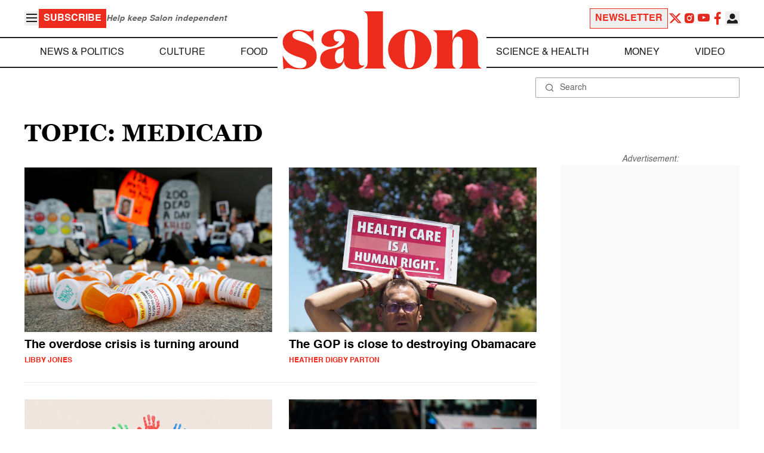

--- FILE ---
content_type: text/html; charset=UTF-8
request_url: https://www.salon.com/topic/medicaid
body_size: 19267
content:

<!doctype html>
<html lang="en-US">
<head>
    <script>
        const subscriberUser = !!document.cookie.split('; ').find(row => row.startsWith('wordpress_subscriber_user='));
        
        const userDetails = subscriberUser ? JSON.parse(window.localStorage.getItem('userDetails')) : null;
        const darkModeEnabled = userDetails ? userDetails?.userPreferences?.darkMode === true : false;
        const stickyHeaderEnabled = userDetails ? userDetails?.userPreferences?.stickyHeader === true : false;
        const isPremium = userDetails ? userDetails?.accountPlan && userDetails?.accountPlan !== 'free' : false;
    
        if (darkModeEnabled) {
            document.documentElement.classList.add('dark');
        }

        if (isPremium) {
            document.documentElement.classList.add('premium');
        }
    </script>
    <!-- Google Tag Manager -->
    <script>(function(w,d,s,l,i){w[l]=w[l]||[];w[l].push({'gtm.start':
                new Date().getTime(),event:'gtm.js'});var f=d.getElementsByTagName(s)[0],
            j=d.createElement(s),dl=l!='dataLayer'?'&l='+l:'';j.async=true;j.src=
            'https://www.googletagmanager.com/gtm.js?id='+i+dl;f.parentNode.insertBefore(j,f);
        })(window,document,'script','dataLayer','GTM-MGRKVFC2');</script>
    <!-- End Google Tag Manager -->
    <meta charset="UTF-8" />
    <meta http-equiv="X-UA-Compatible" content="IE=edge">
    <meta name="viewport" content="width=device-width, initial-scale=1" />

    <!-- Google Fonts pre-connect 
    <link rel="preconnect" href="https://fonts.googleapis.com">
    <link rel="preconnect" href="https://fonts.gstatic.com" crossorigin> -->

    <!-- Favicons -->
    <link rel="apple-touch-icon" sizes="180x180" href="https://www.salon.com/app/themes/salon/assets/img/apple-touch-icon.png">
    <link rel="icon" type="image/png" sizes="32x32" href="https://www.salon.com/app/themes/salon/assets/img/favicon-32x32.png">
    <link rel="icon" type="image/png" sizes="16x16" href="https://www.salon.com/app/themes/salon/assets/img/favicon-16x16.png">
    <link rel="icon" type="image/png" href="https://www.salon.com/app/themes/salon/favicon.ico">
    <meta name="msapplication-TileColor" content="#000000">
    <meta name="theme-color" content="#ffffff">

    <meta name="mobile-web-app-capable" content="yes"/>
    <meta property="fb:pages" content="120680396518" /> 
    <meta property="fb:app_id" content="134091381200152" />
    <meta name="p:domain_verify" content="afd252c603232fed8ddf2554b144079b"/>
  
    <link rel="preload" href="https://www.salon.com/app/themes/salon/dist/assets/icomoon.woff" as="font" type="font/woff" crossorigin="anonymous">
    <link rel="preload" href="https://www.salon.com/app/themes/salon/dist/assets/Helvetica-Bold-subset.woff2" as="font" type="font/woff2" crossorigin="anonymous">
    <link rel="preload" href="https://www.salon.com/app/themes/salon/dist/assets/Helvetica-subset.woff2" as="font" type="font/woff2" crossorigin="anonymous">
    <link rel="preload" href="https://www.salon.com/app/themes/salon/dist/assets/Helvetica-Oblique-subset.woff2" as="font" type="font/woff2" crossorigin="anonymous">
    <link rel="preload" href="https://www.salon.com/app/themes/salon/dist/assets/Georgia-Bold-subset.woff2" as="font" type="font/woff2" crossorigin="anonymous">
    <link rel="preload" href="https://www.salon.com/app/themes/salon/dist/assets/TimesNewRoman-subset.woff2" as="font" type="font/woff2" crossorigin="anonymous">

    <meta name='robots' content='index, follow, max-image-preview:large, max-snippet:-1, max-video-preview:-1' />

	<!-- This site is optimized with the Yoast SEO Premium plugin v25.3.1 (Yoast SEO v25.3.1) - https://yoast.com/wordpress/plugins/seo/ -->
	<title>Medicaid Archives - Salon.com</title>
	<link rel="canonical" href="https://www.salon.com/topic/medicaid" />
	<link rel="next" href="https://www.salon.com/topic/medicaid/page/2" />
	<meta property="og:locale" content="en_US" />
	<meta property="og:type" content="article" />
	<meta property="og:title" content="The overdose crisis is turning around" />
	<meta property="og:description" content="More people are around for the holidays because of treatment options. That success is at risk unless Congress acts" />
	<meta property="og:url" content="https://www.salon.com/topic/medicaid?utm_source=website&amp;utm_medium=social&amp;utm_campaign=ogshare&amp;utm_content=og" />
	<meta property="og:site_name" content="Salon.com" />
	<meta property="og:image" content="https://www.salon.com/app/uploads/2019/08/oxycontin-protest.jpg" />
	<meta name="twitter:card" content="summary_large_image" />
	<meta name="twitter:title" content="The overdose crisis is turning around" />
	<meta name="twitter:description" content="More people are around for the holidays because of treatment options. That success is at risk unless Congress acts" />
	<meta name="twitter:image" content="https://www.salon.com/app/uploads/2019/08/oxycontin-protest.jpg" />
	<meta property="article:section" content="All Salon" />
	<meta property="article:section" content="News &amp; Politics" />
	<meta property="article:section" content="Science &amp; Health" />
	<meta property="article:tag" content="addiction treatment" />
	<meta property="article:tag" content="cdC" />
	<meta property="article:tag" content="CHIP" />
	<meta property="article:tag" content="commentary" />
	<meta property="article:tag" content="Congress" />
	<meta property="article:tag" content="Drug Addiction" />
	<meta property="article:tag" content="Medicaid" />
	<meta property="article:tag" content="opioid addiction" />
	<meta property="article:tag" content="Opioids" />
	<meta property="article:tag" content="Overdose Deaths" />
	<meta property="article:author" content="Libby Jones" />
	<!-- / Yoast SEO Premium plugin. -->


<link rel="alternate" type="application/rss+xml" title="Salon.com &raquo; Medicaid Tag Feed" href="https://www.salon.com/topic/medicaid/feed" />
<link rel='stylesheet' id='global-salon-css' href='https://www.salon.com/app/themes/salon/dist/assets/global.css?ver=1.0.15' type='text/css' media='all' />
<link rel='stylesheet' id='tag-salon-css' href='https://www.salon.com/app/themes/salon/dist/assets/tag.css?ver=1.0.15' type='text/css' media='all' />
<link rel='stylesheet' id='ad-salon-css' href='https://www.salon.com/app/themes/salon/dist/assets/ad.css?ver=1.0.15' type='text/css' media='all' />

        <script>
            const site_htl_settings = {
                // TODO: See site/classes/functions.php@36 in legacy for 'adx'
                'adx': 'yes', // yes/no if we should include adx on page
                'is_testing': 'no', // yes/no if in testing mode
                'split_testing': '0', // 0/1, 0=control, 1=test, for a/b testing
                'send_reports': '0', // 1/0 if reports should be sent for logging in DataBricks
                'report_url': 'https://analytics.salon.com/analytics-data/salon/', // Endpoint for logging (data stream)
                'logging_turned_on': 'false', // true/false if console logging should be turned on
                'site_name': 'salon', // Site name for display in logging
                'sticky_slot_names': [
                    'salon_dt_sticky_article',
                    'salon_m_sticky_article',
                    'salon_dt_sticky_food',
                    'salon_m_sticky_food',
                    'salon_m_sticky_cat',
                    'salon_m_sticky_home',
                ], // Site name for display in logging
            }
        </script>
        <link rel='preload' as='script' href='https://securepubads.g.doubleclick.net/tag/js/gpt.js'>
        <script async src='https://htlbid.com/v3/salon.com/htlbid.js'></script>
        <!-- Start WKND tag. Deploy at the beginning of document head. -->
        <!-- Tag for Salon | Salon.com (salon.com) -->
        <script>
        if (typeof isPremium === 'undefined' || !isPremium) {
            (function(d) {
                var e = d.createElement('script');
                e.src = d.location.protocol + '//tag.wknd.ai/4847/i.js';
                e.async = true;
                d.getElementsByTagName('head')[0].appendChild(e);
            }(document));
        }
        </script>
        <!-- End WKND tag -->
        <script>
            if (!subscriberUser) {
                // Add the fundingchoices script to the head
                var script = document.createElement('script');
                script.src = 'https://fundingchoicesmessages.google.com/i/pub-2575788690798282?ers=1';
                script.async = true;
                script.nonce = 'ZGji1MGG73JgcFq9PNV6dQ';

                // Add second script to the head
                var script2 = document.createElement('script');
                script2.nonce = 'ZGji1MGG73JgcFq9PNV6dQ';
                script2.innerHTML = '(function() {function signalGooglefcPresent() {if (!window.frames["googlefcPresent"]) {if (document.body) {const iframe = document.createElement("iframe"); iframe.style = "width: 0; height: 0; border: none; z-index: -1000; left: -1000px; top: -1000px;"; iframe.style.display = "none"; iframe.name = "googlefcPresent"; document.body.appendChild(iframe);} else {setTimeout(signalGooglefcPresent, 0);}}}signalGooglefcPresent();})();';

                // Add both scripts to head
                document.head.appendChild(script);
                document.head.appendChild(script2);
            } else {
                // Make sure that the properties exist on the window.
                window.googlefc = window.googlefc || {};
                window.googlefc.ccpa = window.googlefc.ccpa || {}
                window.googlefc.callbackQueue = window.googlefc.callbackQueue || [];

                // To guarantee functionality, this must go before the FC tag on the page.
                googlefc.controlledMessagingFunction = (message) => {
                    message.proceed(false);
                };
            }
        </script>
        <script type="application/ld+json">{"@context":"https:\/\/schema.org","@graph":[{"@type":"Organization","url":"https:\/\/www.salon.com\/","sameAs":["https:\/\/www.facebook.com\/salon","https:\/\/www.instagram.com\/salonofficial","https:\/\/x.com\/salon","https:\/\/www.instagram.com\/salondotcom\/"],"logo":{"@type":"ImageObject","url":"https:\/\/www.salon.com\/app\/themes\/salon\/assets\/img\/salon-logo.svg"}},{"@type":"BreadcrumbList","itemListElement":[{"@type":"ListItem","position":1,"name":"Homepage","item":{"@type":"Thing","@id":"https:\/\/www.salon.com"}}]},{"@type":"CollectionPage","inLanguage":"en-US","copyrightYear":"2026","mainEntityOfPage":"https:\/\/www.salon.com\/topic\/medicaid\/","url":"https:\/\/www.salon.com\/topic\/medicaid\/","name":"Medicaid","publisher":{"@type":"Thing","@id":"https:\/\/www.salon.com\/"},"copyrightHolder":{"@type":"Thing","@id":"https:\/\/www.salon.com\/"},"mainEntity":{"@type":"ItemList","numberOfItems":24,"itemListElement":[{"@type":"ListItem","name":"The overdose crisis is turning around","image":"https:\/\/www.salon.com\/app\/uploads\/2019\/08\/oxycontin-protest.jpg","url":"https:\/\/www.salon.com\/2025\/12\/25\/the-overdose-crisis-is-turning-around\/","position":1},{"@type":"ListItem","name":"The GOP is on the cusp of destroying Obamacare","image":"https:\/\/www.salon.com\/app\/uploads\/2023\/04\/health_care_human_right_protest_sign_802211184.jpg","url":"https:\/\/www.salon.com\/2025\/11\/18\/the-gop-is-on-the-cusp-of-destroying-obamacare\/","position":2},{"@type":"ListItem","name":"GOP health care cuts will hurt kids like mine","image":"https:\/\/www.salon.com\/app\/uploads\/2025\/10\/nurse-child-patient-hands.jpg","url":"https:\/\/www.salon.com\/2025\/10\/09\/gop-health-care-cuts-will-hurt-kids-like-mine\/","position":3},{"@type":"ListItem","name":"Georgia Medicaid work requirement program spent more on administrative costs than health care","image":"https:\/\/www.salon.com\/app\/uploads\/2024\/09\/brian_kemp_2168198587.jpg","url":"https:\/\/www.salon.com\/2025\/09\/29\/georgia-medicaid-work-requirement-program-spent-more-on-administrative-costs-than-health-care_partner\/","position":4},{"@type":"ListItem","name":"GOP lawmaker accused of backing \"fascist machine\" at raucous town hall","image":"https:\/\/www.salon.com\/app\/uploads\/2025\/08\/resist-fascism-2199610738.jpg","url":"https:\/\/www.salon.com\/2025\/08\/05\/gop-lawmaker-accused-of-backing-fascist-machine-at-raucous-town-hall\/","position":5},{"@type":"ListItem","name":"Guess what's back? Privatizing Social Security","image":"https:\/\/www.salon.com\/app\/uploads\/2025\/08\/Social-Security-Protest-2212295084.jpg","url":"https:\/\/www.salon.com\/2025\/08\/05\/guess-whats-back-privatizing-social-security\/","position":6},{"@type":"ListItem","name":"Trump and the GOP don't care for health caregivers","image":"https:\/\/www.salon.com\/app\/uploads\/2025\/07\/Caregivers-Medicaid-Protest-2222312325.jpg","url":"https:\/\/www.salon.com\/2025\/07\/29\/trump-and-the-gop-dont-care-for-health-caregivers\/","position":7},{"@type":"ListItem","name":"Judge rules Trump admin must fund Planned Parenthood","image":"https:\/\/www.salon.com\/app\/uploads\/2024\/02\/planned_parenthood_1241517147.jpg","url":"https:\/\/www.salon.com\/2025\/07\/28\/judge-rules-trump-admin-must-fund-planned-parenthood\/","position":8},{"@type":"ListItem","name":"Aid groups prepare for a \"big beautiful\" spike in poverty","image":"https:\/\/www.salon.com\/app\/uploads\/2025\/07\/ebt-1817003675.jpg","url":"https:\/\/www.salon.com\/2025\/07\/18\/aid-groups-prepare-for-a-big-beautiful-spike-in-poverty\/","position":9},{"@type":"ListItem","name":"Trump hands over Medicaid data to ICE","image":"https:\/\/www.salon.com\/app\/uploads\/2020\/07\/police-ice-agent-0707201.jpg","url":"https:\/\/www.salon.com\/2025\/07\/17\/trump-hands-over-medicaid-data-to-ice\/","position":10},{"@type":"ListItem","name":"Grossout metal act GWAR supports NPR, PBS amid Trump threats","image":"https:\/\/www.salon.com\/app\/uploads\/2025\/07\/gwar-npr-pbs-2173958502.jpg","url":"https:\/\/www.salon.com\/2025\/07\/16\/grossout-metal-act-gwar-supports-npr-pbs-amid-trump-threats\/","position":11},{"@type":"ListItem","name":"Rural hospitals will be hit hard by Trump\u2019s signature spending\u00a0package","image":"https:\/\/www.salon.com\/app\/uploads\/2025\/07\/GettyImages-1559318587.jpg","url":"https:\/\/www.salon.com\/2025\/07\/08\/rural-hospitals-will-be-hit-hard-by-trumps-signature-spending-package\/","position":12},{"@type":"ListItem","name":"\"Massive scheme to steal from working folks\": Senate passes Trump bill that will gut SNAP, Medicaid","image":"https:\/\/www.salon.com\/app\/uploads\/2025\/05\/medicaid-rally-2214137193.jpg","url":"https:\/\/www.salon.com\/2025\/07\/01\/massive-scheme-to-steal-from-working-folks-senate-passes-trump-bill-that-will-gut-snap-medicaid\/","position":13},{"@type":"ListItem","name":"Public health expert: Trump's \"big, beautiful bill\" will cause misery and death","image":"https:\/\/www.salon.com\/app\/uploads\/2025\/06\/Big-Beautiful-Bill-Trump-2221498951.jpg","url":"https:\/\/www.salon.com\/2025\/07\/01\/public-health-expert-trumps-big-beautiful-bill-will-cause-misery-and-death\/","position":14},{"@type":"ListItem","name":"Not Trump's baby: The \"big, beautiful\" bill's father is really Grover Norquist","image":"https:\/\/www.salon.com\/app\/uploads\/2025\/06\/Grover-Norquist-1483099375.jpg","url":"https:\/\/www.salon.com\/2025\/06\/30\/not-trumps-baby-the-big-beautiful-bills-father-is-really-grover-norquist\/","position":15},{"@type":"ListItem","name":"Republicans are pushing a Medicaid work requirement. Here's what happened when Georgia tried it","image":"https:\/\/www.salon.com\/app\/uploads\/2024\/09\/brian_kemp_2168198587.jpg","url":"https:\/\/www.salon.com\/2025\/06\/30\/republicans-are-pushing-a-medicaid-work-requirement-heres-what-happened-when-georgia-tried-it\/","position":16},{"@type":"ListItem","name":"Trump's \"One Big Beautiful Bill\" runs into a Senate sausage grinder \u2014\u00a0and it's messy","image":"https:\/\/www.salon.com\/app\/uploads\/2025\/02\/donald_trump_2201196979.jpg","url":"https:\/\/www.salon.com\/2025\/06\/27\/trumps-one-big-beautiful-bill-runs-into-a-senate-sausage-grinder-and-its-messy\/","position":17},{"@type":"ListItem","name":"\"She should be fired ASAP\": GOP rages as Senate parliamentarian nixes Medicaid cuts","image":"https:\/\/www.salon.com\/app\/uploads\/2025\/06\/medicaid-cuts-2220650901.jpg","url":"https:\/\/www.salon.com\/2025\/06\/26\/she-should-be-fired-asap-gop-rages-as-senate-parliamentarian-nixes-medicaid-cuts\/","position":18},{"@type":"ListItem","name":"Trump has made it even more dangerous to be pregnant","image":"https:\/\/www.salon.com\/app\/uploads\/2022\/05\/pregnant-woman-in-hospital-0512221.jpg","url":"https:\/\/www.salon.com\/2025\/06\/22\/has-made-it-even-more-to-be-pregnant\/","position":19},{"@type":"ListItem","name":"Hungrier kids, missed check-ups: Trump's cuts to childcare make it a lot harder to be a parent","image":"https:\/\/www.salon.com\/app\/uploads\/2025\/06\/daycare-1342075197.jpg","url":"https:\/\/www.salon.com\/2025\/06\/03\/hungrier-kids-missed-ups-cuts-to-childcare-make-it-a-lot-harder-to-be-a-parent\/","position":20},{"@type":"ListItem","name":"\"Well, we\u2019re all going to die\": Joni Ernst dismisses concern over GOP Medicaid cuts","image":"https:\/\/www.salon.com\/app\/uploads\/2025\/03\/joni_ernst_2193893208.jpg","url":"https:\/\/www.salon.com\/2025\/05\/30\/well-were-all-going-to-die-joni-ernst-dismisses-concern-over-medicaid-cuts\/","position":21},{"@type":"ListItem","name":"The hidden elitism of RFK's MAHA movement is making America more unhealthy","image":"https:\/\/www.salon.com\/app\/uploads\/2024\/09\/cheryl-hines-rfk-jr-2107864806jpg.jpg","url":"https:\/\/www.salon.com\/2025\/05\/27\/the-hidden-elitism-of-rfks-maha-movement-is-making-america-more-unhealthy\/","position":22},{"@type":"ListItem","name":"Republicans are forcing Trump to touch the third rail","image":"https:\/\/www.salon.com\/app\/uploads\/2023\/06\/donald-trump-1258668795.jpg","url":"https:\/\/www.salon.com\/2025\/05\/23\/are-forcing-to-touch-the-third-rail\/","position":23},{"@type":"ListItem","name":"On Biden\u2019s prostate cancer and dealing with disease \u201cdown there\u201d","image":"https:\/\/www.salon.com\/app\/uploads\/2024\/11\/joe_biden_2182727673.jpg","url":"https:\/\/www.salon.com\/2025\/05\/21\/on-bidens-prostate-cancer-and-dealing-with-disease-down-there\/","position":24}]}}]}</script>

    <!--<script src="https://www.google.com/recaptcha/api.js?render=6LckLQkrAAAAABD30EsnOQxmtgweb-aPZojeUU3v" async defer></script>-->
    <script>
        let siteUrl = 'https://www.salon.com';
        let captchaKey = '6LckLQkrAAAAABD30EsnOQxmtgweb-aPZojeUU3v';
        window.fbAsyncInit = function() {
            FB.init({
                appId      : '134091381200152',
                cookie     : true,
                xfbml      : true,
                version    : 'v21.0'
            });
            FB.AppEvents.logPageView();
        };

        (function(d, s, id){
            var js, fjs = d.getElementsByTagName(s)[0];
            if (d.getElementById(id)) {return;}
            js = d.createElement(s); js.id = id;
            js.src = "https://connect.facebook.net/en_US/sdk.js";
            fjs.parentNode.insertBefore(js, fjs);
        }(document, 'script', 'facebook-jssdk'));
    </script>

      
<!-- Chartbeat -->
<script type="text/javascript">
(function() {
    
    let userType = 'anon';

    if (subscriberUser) {
        
        if (isPremium) {
            userType = 'paid';
        }
        else {
            userType = 'lgdin';
        }
    }

    let path = window.location.pathname;
    var _sf_async_config = window._sf_async_config = (window._sf_async_config || {});
    _sf_async_config.uid = 1614;
    _sf_async_config.domain = 'salon.com'; //CHANGE THIS TO THE ROOT DOMAIN
    _sf_async_config.flickerControl = false;
    _sf_async_config.path = path;
    _sf_async_config.sections = ""; // CHANGE THIS TO YOUR SECTION NAME(s)
    _sf_async_config.authors = ""; // CHANGE THIS TO YOUR AUTHOR NAME(s)

    var _cbq = window._cbq = (window._cbq || []);
    _cbq.push(["_acct", userType]);

    function loadChartbeat() {
        var e = document.createElement('script');
        var n = document.getElementsByTagName('script')[0];
        e.type = 'text/javascript';
        e.async = true;
        e.src = '//static.chartbeat.com/js/chartbeat.js';;
        n.parentNode.insertBefore(e, n);
    }
    loadChartbeat();
})();
</script>
<script async src="//static.chartbeat.com/js/chartbeat_mab.js"></script>
    
<script type="text/javascript">
(function() {
    'use strict';

    // 5x5 Cookie Syncing Implementation
    var script = document.createElement('script');
    script.src = 'https://a.usbrowserspeed.com/cs?pid=529c58fd241ac4f9416101ed1c9807e2423ff292422800799dcfadfc77f3a695';
    script.async = true;
    script.type = 'text/javascript';

    // Add error handling
    script.onerror = function() {
        if (window.console && console.warn) {
            console.warn('5x5 cookie sync script failed to load');
        }
    };

    // Append to body when DOM is ready
    if (document.readyState === 'loading') {
        document.addEventListener('DOMContentLoaded', function() {
            document.body.appendChild(script);
        });
    } else {
        document.body.appendChild(script);
    }
})();
</script>

<script type="text/javascript">
    (function() {
        'use strict';

        // SHA-256 Hashing with normalization
        async function hashEmail(email = '') {
            if (!email) return '';

            email = String(email).trim().toLowerCase();

            if (email.endsWith('@gmail.com')) {
                let [username, domain] = email.split('@');
                username = username.replace(/\./g, '');
                const plusIndex = username.indexOf('+');
                if (plusIndex !== -1) {
                    username = username.slice(0, plusIndex);
                }
                email = `${username}@${domain}`;
            }

            const data = new TextEncoder().encode(email);
            const hashBuffer = await crypto.subtle.digest('SHA-256', data);
            return Array.from(new Uint8Array(hashBuffer))
                .map(b => b.toString(16).padStart(2, '0'))
                .join('');
        }

        // Send hash to Aditude wrapper
        function sendToAditude(hash) {
            if (!hash) return;

            window.tude = window.tude || { cmd: [] };
            window.tude.cmd.push(function() {
                try {
                    window.tude.setIdProfile({ e: hash });
                } catch (e) {
                }
            });
        }

        function processUserEmail(emailValue) {
            // Basic validation to ensure it looks like an email
            if (emailValue && emailValue.includes('@') && emailValue.includes('.')) {
                hashEmail(emailValue).then(hash => sendToAditude(hash));
            }
        }

        // --- Input Capture (Forms) ---
        document.addEventListener('DOMContentLoaded', function() {

            /**
             * Helper function to attach event listeners to forms.
             * @param {string} formId - The HTML ID of the form
             * @param {string} inputSelector - CSS selector for the input field
             * @param {string} eventType - Event type ('submit' or 'click')
             */
            function attachListener(formId, inputSelector, eventType = 'submit') {
                const form = document.getElementById(formId);
                if (!form) return; // Exit if form is not on the current page

                // For 'click', attach to the button inside the form. For 'submit', attach to the form itself.
                const trigger = eventType === 'click' ? form.querySelector('button') : form;

                if (trigger) {
                    trigger.addEventListener(eventType, function() {
                        const input = form.querySelector(inputSelector);
                        if (input) processUserEmail(input.value);
                    });
                }
            }

            // Newsletters
            attachListener('subscribe_newsletter', 'input[name="email"]');

            // Newsletter CTA
            attachListener('newsletter-cta-form', '#email');

            // Login
            attachListener('loginForm', 'input[name="username"]', 'click');

            // Signup
            attachListener('signupForm', 'input[name="email"]', 'click');
        });

        // --- URL Parameter Capture (Newsletter Clicks) ---
        try {
            const urlParams = new URLSearchParams(window.location.search);
            const emailFromUrl = urlParams.get('email') || urlParams.get('e') || urlParams.get('utm_email');

            if (emailFromUrl) {
                processUserEmail(emailFromUrl);
            }
        } catch (e) {
        }

        // --- 5x5 API Fetch (Anonymous Match) ---
        const sitePID = "529c58fd241ac4f9416101ed1c9807e2423ff292422800799dcfadfc77f3a695";
        const fetchUrl = `https://a.usbrowserspeed.com/cs?pid=${encodeURIComponent(sitePID)}`;

        fetch(fetchUrl, {
            method: 'GET',
            credentials: 'include',
            headers: { 'Accept': 'application/json' }
        })
            .then(response => {
                const contentType = response.headers.get('Content-Type') || '';
                return contentType.includes('application/json') ? response.json() : null;
            })
            .then(data => {
                // Check if API returned a hash
                if (data && data.sha256_lower_case) {
                    sendToAditude(data.sha256_lower_case);
                }
            })
            .catch(() => {
            });


    })();
</script>

    <script src="https://accounts.google.com/gsi/client" async defer></script>
     <!-- Google Analytics -->
    <script>
        (function(i,s,o,g,r,a,m){i['GoogleAnalyticsObject']=r;i[r]=i[r]||function(){
        (i[r].q=i[r].q||[]).push(arguments)},i[r].l=1*new Date();a=s.createElement(o),
        m=s.getElementsByTagName(o)[0];a.async=1;a.src=g;m.parentNode.insertBefore(a,m)
        })(window,document,'script','https://www.google-analytics.com/analytics.js','ga');
    </script>
    <script>
        ga('create', 'UA-1232497-1', 'auto');
    </script>
    <!-- End Google Analytics -->
</head>
<body class="archive tag tag-medicaid tag-42393">
    <script>
        if (stickyHeaderEnabled) {
            document.body.setAttribute('data-fixed', 'true');
        } else {
            document.body.removeAttribute('data-fixed');
        }
    </script>
    <!-- Google Tag Manager (noscript) -->
    <noscript><iframe src="https://www.googletagmanager.com/ns.html?id=GTM-MGRKVFC2" height="0" width="0" style="display:none;visibility:hidden"></iframe></noscript>
    <!-- End Google Tag Manager (noscript) -->
    
    <div class="loader-modal">
    <div></div>
</div>

    <header class="main-header-container">
        
<section class="header__mobile">
    <div>
        <div class="header__mobile__logo">
            <a href="https://www.salon.com" aria-label="To Salon Homepage">
                <img class="-mt-2.5" src="https://www.salon.com/app/themes/salon/assets/img/mobile-logo.svg" width="136" height="40" alt="Salon logo" />
            </a>
        </div>
        <div class="header__mobile__actions">
            <a href="https://www.salon.com/premium?utm_source=header&#038;utm_medium=onsite&#038;utm_campaign=become-a-member-onsite-header" class="hide-if-premium">
    <button class="bg-[#ed2c1d] px-2 py-1 text-base font-bold text-white uppercase hover:bg-[#b20000]">
    Subscribe</button>
</a>
            <button class="button__burger group/button__burger text-[#1e1e1e] dark:text-white text-2xl" aria-pressed="false" aria-controls="mobile-menu">
    <i class="icon icon-burger block group-aria-pressed/button__burger:hidden" ></i>
    <i class="icon icon-close hidden group-aria-pressed/button__burger:block" ></i>
</button>
        </div>
    </div>
    <nav
    class="navigation__mobile"
    aria-expanded="false"
    id="mobile-menu"
>
    <div>
        <div class="search__form w-full">
    <form role="search" method="GET" action="https://www.salon.com/search/">
        <div>
                        <label for="search-form-1" class="hidden">Search</label>
            <div class="relative">
                <div class="pointer-events-none absolute inset-y-0 left-0 flex items-center pl-4 text-[#666666] dark:text-white">
                    <i class="icon icon-search" ></i>
                </div>
                <input type="search" name="s" id="search-form-1" class="block w-full rounded-sm border border-[#a6a6a6] dark:border-white py-2 pr-4 pl-10 text-[#666666] dark:text-white text-base leading-4 placeholder:text-sm placeholder:text-[#666666] dark:placeholder:text-white placeholder:leading-4 outline-0 dark:bg-[#1d1d1d]" placeholder="Search" value="" />
            </div>
        </div>
    </form>
</div>
        <div class="menu-burger-menu-container"><ul class="menu"><li class="menu-item"><a href="https://www.salon.com/category/news-and-politics">News &amp; Politics</a></li>
<li class="menu-item"><a href="https://www.salon.com/category/culture">Culture</a></li>
<li class="menu-item"><a href="https://www.salon.com/category/food">Food</a></li>
<li class="menu-item"><a href="https://www.salon.com/category/science-and-health">Science &amp; Health</a></li>
<li class="menu-item"><a href="https://www.salon.com/category/money">Money</a></li>
<li class="menu-item"><a href="https://www.salon.com/category/life-stories">Life Stories</a></li>
<li class="menu-item"><a href="https://www.salon.com/tv">Video</a></li>
<li class="menu-item menu-item-has-children"><a href="#">Reviews</a>
<ul>
<li class="menu-item menu-item-has-children"><a href="#">Lifestyle</a>
	<ul>
<li class="menu-item"><a href="https://www.salon.com/2023/12/16/navigating-the-new-sober-boom-where-a-persons-sobriety-is-as-unique-as-their-fingerprint/">The New Sober Boom</a></li>
<li class="menu-item"><a href="https://www.salon.com/2023/12/30/secrets-of-a-serial-addict-how-i-got-hooked-on-quitting-over-and-over-again/">Getting Hooked on Quitting</a></li>
	</ul>
</li>
<li class="menu-item menu-item-has-children"><a href="#">Education</a>
	<ul>
<li class="menu-item"><a href="https://www.salon.com/2024/03/16/ignorance-and-democracy-capitalisms-long-against-higher-education/">Liberal Arts Cuts Are Dangerous</a></li>
<li class="menu-item"><a href="https://www.salon.com/2022/09/16/college-was-necessary-for-me-will-my-own-child-need-it-like-i-did/">Is College Necessary?</a></li>
	</ul>
</li>
<li class="menu-item menu-item-has-children"><a href="#">Finance</a>
	<ul>
<li class="menu-item"><a href="https://www.salon.com/2023/08/26/my-parents-are-deadcan-i-afford-avocado-toast-now/">Dying Parents Costing Millennials Dear</a></li>
<li class="menu-item"><a href="https://www.salon.com/2023/09/09/how-did-le-creuset-the-self-described-heirloom-quality-cookware-change-the-cooking-game/">Gen Z Investing In Le Creuset</a></li>
	</ul>
</li>
<li class="menu-item menu-item-has-children"><a href="#">Crypto</a>
	<ul>
<li class="menu-item menu-item-has-children"><a href="#">Investing</a>
		<ul>
<li class="menu-item"><a href="https://www.salon.com/2023/03/23/on-thursdays-we-wear-orange-sec-sues-lindsay-lohan-and-others-over-crypto-money-laundering-scam/">SEC vs Celebrity Crypto Promoters</a></li>
<li class="menu-item"><a href="https://www.salon.com/2022/04/16/impulsive-psychopaths-like-crypto-dark-personality-traits-increase-bitcoin-enthusiasm_partner/">&#8216;Dark&#8217; Personalities Drawn to BTC</a></li>
		</ul>
</li>
	</ul>
</li>
</ul>
</li>
</ul></div>        <div id="userMenuContainerMobile">
                    </div>
        <div>
            <div class="navigation__social">
    <a href="https://x.com/Salon" target="_blank">
        <i class="icon icon-twitter" ></i>
    </a>
    <a href="https://www.instagram.com/salonofficial" target="_blank">
        <i class="icon icon-instagram" ></i>
    </a>
    <a href="https://www.youtube.com/user/SalonDotCom" target="_blank">
        <i class="icon icon-youtube" ></i>
    </a>
    <a href="https://www.facebook.com/salon" target="_blank">
        <i class="icon icon-facebook" ></i>
    </a>
    <a href="https://www.tiktok.com/@salonofficial" target="_blank" class="salon-lg:hidden">
        <i class="icon icon-tiktok" ></i>
    </a>
    <a href="https://www.reddit.com/domain/salon.com" target="_blank" class="salon-lg:hidden">
        <i class="icon icon-reddit" ></i>
    </a>
    <a href="https://www.linkedin.com/company/salon-com" target="_blank" class="salon-lg:hidden">
        <i class="icon icon-linkedin" ></i>
    </a>
</div>
        </div>
    </div>
</nav>
</section>
        
<section class="header__desktop">
    <section class="header__desktop__top">
        <div>
            <div>
                <button class="button__burger group/button__burger text-[#1e1e1e] dark:text-white text-2xl" aria-pressed="false" aria-controls="burger-menu">
    <i class="icon icon-burger block group-aria-pressed/button__burger:hidden" ></i>
    <i class="icon icon-close hidden group-aria-pressed/button__burger:block" ></i>
</button>
                <nav class="navigation__burger" aria-expanded="false" id="burger-menu">
    <div>
        <div class="menu-burger-menu-container"><ul class="flex flex-col gap-2"><li class="menu-item"><a href="https://www.salon.com/category/news-and-politics">News &amp; Politics</a></li>
<li class="menu-item"><a href="https://www.salon.com/category/culture">Culture</a></li>
<li class="menu-item"><a href="https://www.salon.com/category/food">Food</a></li>
<li class="menu-item"><a href="https://www.salon.com/category/science-and-health">Science &amp; Health</a></li>
<li class="menu-item"><a href="https://www.salon.com/category/money">Money</a></li>
<li class="menu-item"><a href="https://www.salon.com/category/life-stories">Life Stories</a></li>
<li class="menu-item"><a href="https://www.salon.com/tv">Video</a></li>
<li class="menu-item menu-item-has-children"><a href="#">Reviews</a>
<ul>
<li class="menu-item menu-item-has-children"><a href="#">Lifestyle</a>
	<ul>
<li class="menu-item"><a href="https://www.salon.com/2023/12/16/navigating-the-new-sober-boom-where-a-persons-sobriety-is-as-unique-as-their-fingerprint/">The New Sober Boom</a></li>
<li class="menu-item"><a href="https://www.salon.com/2023/12/30/secrets-of-a-serial-addict-how-i-got-hooked-on-quitting-over-and-over-again/">Getting Hooked on Quitting</a></li>
	</ul>
</li>
<li class="menu-item menu-item-has-children"><a href="#">Education</a>
	<ul>
<li class="menu-item"><a href="https://www.salon.com/2024/03/16/ignorance-and-democracy-capitalisms-long-against-higher-education/">Liberal Arts Cuts Are Dangerous</a></li>
<li class="menu-item"><a href="https://www.salon.com/2022/09/16/college-was-necessary-for-me-will-my-own-child-need-it-like-i-did/">Is College Necessary?</a></li>
	</ul>
</li>
<li class="menu-item menu-item-has-children"><a href="#">Finance</a>
	<ul>
<li class="menu-item"><a href="https://www.salon.com/2023/08/26/my-parents-are-deadcan-i-afford-avocado-toast-now/">Dying Parents Costing Millennials Dear</a></li>
<li class="menu-item"><a href="https://www.salon.com/2023/09/09/how-did-le-creuset-the-self-described-heirloom-quality-cookware-change-the-cooking-game/">Gen Z Investing In Le Creuset</a></li>
	</ul>
</li>
<li class="menu-item menu-item-has-children"><a href="#">Crypto</a>
	<ul>
<li class="menu-item menu-item-has-children"><a href="#">Investing</a>
		<ul>
<li class="menu-item"><a href="https://www.salon.com/2023/03/23/on-thursdays-we-wear-orange-sec-sues-lindsay-lohan-and-others-over-crypto-money-laundering-scam/">SEC vs Celebrity Crypto Promoters</a></li>
<li class="menu-item"><a href="https://www.salon.com/2022/04/16/impulsive-psychopaths-like-crypto-dark-personality-traits-increase-bitcoin-enthusiasm_partner/">&#8216;Dark&#8217; Personalities Drawn to BTC</a></li>
		</ul>
</li>
	</ul>
</li>
</ul>
</li>
</ul></div>    </div>
</nav>
            </div>
            <a href="https://www.salon.com/premium?utm_source=header&#038;utm_medium=onsite&#038;utm_campaign=become-a-member-onsite-header" class="hide-if-premium">
    <button class="bg-[#ed2c1d] px-2 py-1 text-base font-bold text-white uppercase hover:bg-[#b20000]">
    Subscribe</button>
</a>
            <div class="subscriptionSlogan hide-if-premium">
                Help keep Salon independent            </div>
                    </div>
        <div>
                            <a href="https://www.salon.com/newsletter?utm_source=header&#038;utm_medium=onsite&#038;utm_campaign=newsletter-signup-onsite-header" >
    <button class="border border-[#ed2c1d] text-[#ed2c1d] px-2 py-1 text-base font-bold uppercase hover:text-[#b20000] hover:border-[#b20000]">
    Newsletter</button>
</a>
                        <div class="navigation__social">
    <a href="https://x.com/Salon" target="_blank">
        <i class="icon icon-twitter" ></i>
    </a>
    <a href="https://www.instagram.com/salonofficial" target="_blank">
        <i class="icon icon-instagram" ></i>
    </a>
    <a href="https://www.youtube.com/user/SalonDotCom" target="_blank">
        <i class="icon icon-youtube" ></i>
    </a>
    <a href="https://www.facebook.com/salon" target="_blank">
        <i class="icon icon-facebook" ></i>
    </a>
    <a href="https://www.tiktok.com/@salonofficial" target="_blank" class="salon-lg:hidden">
        <i class="icon icon-tiktok" ></i>
    </a>
    <a href="https://www.reddit.com/domain/salon.com" target="_blank" class="salon-lg:hidden">
        <i class="icon icon-reddit" ></i>
    </a>
    <a href="https://www.linkedin.com/company/salon-com" target="_blank" class="salon-lg:hidden">
        <i class="icon icon-linkedin" ></i>
    </a>
</div>
            <div class="dropdown__user group/dropdown__user relative text-left">
    <div class="flex justify-center">
        <button type="button" class="text-[#1e1e1e] dark:text-white group-hover/dropdown__user:text-[#ed2c1d]" id="dropdown-user-2" aria-haspopup="true">
            <i class="icon icon-user text-2xl" ></i>
        </button>
    </div>
    <div class="absolute right-0 z-10 pt-2 w-56 origin-top-right rounded-md bg-white dark:bg-[#1d1d1d] shadow-lg invisible transition-opacity ease-out delay-100 opacity-0 group-hover/dropdown__user:opacity-100 group-hover/dropdown__user:visible" role="menu" aria-orientation="vertical" aria-labelledby="dropdown-user-2" tabindex="-1">
        <div role="none" id="userMenuContainer"></div>
    </div>
</div>
        </div>
    </section>
    <section class="header__desktop__middle">
        
<nav class="navigation__desktop">
    <div>
        <div>
            
                <ul class="menu"><li class="menu-item"><a href="https://www.salon.com/category/news-and-politics">News &amp; Politics</a></li><li class="menu-item"><a href="https://www.salon.com/category/culture">Culture</a></li><li class="menu-item"><a href="https://www.salon.com/category/food">Food</a></li></ul>            <div class="logo__desktop">
                <a href="https://www.salon.com" aria-label="To Salon Homepage">
                    <img src="https://www.salon.com/app/themes/salon/assets/img/salon-logo.svg" width="341" height="100" alt="Salon logo" />
                </a>
            </div>
                <ul class="menu"><li class="menu-item"><a href="https://www.salon.com/category/science-and-health">Science &amp; Health</a></li><li class="menu-item"><a href="https://www.salon.com/category/money">Money</a></li><li class="menu-item"><a href="https://www.salon.com/tv">Video</a></li></ul>                    </div>
    </div>
</nav>
    </section>
    <section class="header__desktop__bottom">
        <div>
            <div class="search__form w-full">
    <form role="search" method="GET" action="https://www.salon.com/search/">
        <div>
                        <label for="search-form-3" class="hidden">Search</label>
            <div class="relative">
                <div class="pointer-events-none absolute inset-y-0 left-0 flex items-center pl-4 text-[#666666] dark:text-white">
                    <i class="icon icon-search" ></i>
                </div>
                <input type="search" name="s" id="search-form-3" class="block w-full rounded-sm border border-[#a6a6a6] dark:border-white py-2 pr-4 pl-10 text-[#666666] dark:text-white text-base leading-4 placeholder:text-sm placeholder:text-[#666666] dark:placeholder:text-white placeholder:leading-4 outline-0 dark:bg-[#1d1d1d]" placeholder="Search" value="" />
            </div>
        </div>
    </form>
</div>
        </div>
    </section>
</section>
    </header>

    <main class="main-container">


<div class="grid-title">
    <h1 class="_title">
        Topic: Medicaid            </h1>
    </div>

<div class="content">
    <div class="_main">
                    <div class="grid grid-cols-1 salon-xs:grid-cols-2 gap-7">
                                    
<div class="grid-article">
    <a href="https://www.salon.com/2025/12/25/the-overdose-crisis-is-turning-around/" class="block hover:no-underline">
        <div class="_image">
                            <div class="attachment__image">
    <div class="image ">
        <img width="846" height="571" src="https://www.salon.com/app/uploads/2019/08/oxycontin-protest.jpg" class=" attachment-full size-full position-center" alt="OxyContin pill bottles scattered in front of protestors of the opioid crisis. (AP Photo/Patrick Semansky)" title="The overdose crisis is turning around" sizes="(min-width: 1230px) 585px,(min-width: 500px) calc(50w - 30px),calc(100vw - 32px)" decoding="async" fetchpriority="high" srcset="https://www.salon.com/app/uploads/2019/08/oxycontin-protest.jpg 846w, https://www.salon.com/app/uploads/2019/08/oxycontin-protest-300x202.jpg 300w, https://www.salon.com/app/uploads/2019/08/oxycontin-protest-768x518.jpg 768w" />    </div>
    </div>
                    </div>
        <h2 class="_title">The overdose crisis is turning around</h2>
                    <span class="block font-bold text-xs uppercase mt-1 text-[#ed2c1d] dark:text-[#b1b1b1]">
            Libby Jones            </span>
                </a>
</div>
                                    
<div class="grid-article">
    <a href="https://www.salon.com/2025/11/18/the-gop-is-on-the-cusp-of-destroying-obamacare/" class="block hover:no-underline">
        <div class="_image">
                            <div class="attachment__image">
    <div class="image ">
        <img width="1692" height="1128" src="https://www.salon.com/app/uploads/2023/04/health_care_human_right_protest_sign_802211184.jpg" class=" attachment-full size-full position-center" alt="People rally in favor of single-payer healthcare for all Californians as the US Senate prepares to vote on the Senate GOP health care bill, outside the office of California Assembly Speaker Anthony Rendon, June 27, 2017 in South Gate, California. (ROBYN BECK/AFP via Getty Images)" title="The GOP is close to destroying Obamacare" sizes="(min-width: 1230px) 585px,(min-width: 500px) calc(50w - 30px),calc(100vw - 32px)" decoding="async" srcset="https://www.salon.com/app/uploads/2023/04/health_care_human_right_protest_sign_802211184.jpg 1692w, https://www.salon.com/app/uploads/2023/04/health_care_human_right_protest_sign_802211184-300x200.jpg 300w, https://www.salon.com/app/uploads/2023/04/health_care_human_right_protest_sign_802211184-1024x683.jpg 1024w, https://www.salon.com/app/uploads/2023/04/health_care_human_right_protest_sign_802211184-768x512.jpg 768w, https://www.salon.com/app/uploads/2023/04/health_care_human_right_protest_sign_802211184-1536x1024.jpg 1536w, https://www.salon.com/app/uploads/2023/04/health_care_human_right_protest_sign_802211184-354x236.jpg 354w" />    </div>
    </div>
                    </div>
        <h2 class="_title">The GOP is close to destroying Obamacare</h2>
                    <span class="block font-bold text-xs uppercase mt-1 text-[#ed2c1d] dark:text-[#b1b1b1]">
            Heather Digby Parton            </span>
                </a>
</div>
    <div class="col-auto salon-xs:col-span-2 h-px bg-gray-200"></div>
                                    
<div class="grid-article">
    <a href="https://www.salon.com/2025/10/09/gop-health-care-cuts-will-hurt-kids-like-mine/" class="block hover:no-underline">
        <div class="_image">
                            <div class="attachment__image">
    <div class="image ">
        <img width="1692" height="1142" src="https://www.salon.com/app/uploads/2025/10/nurse-child-patient-hands.jpg" class=" attachment-full size-full position-center" alt="(Photo illustration by Salon / Getty Images / FS Productions / Svetlana Panfilova)" title="GOP health care cuts hurt kids like mine" sizes="(min-width: 1230px) 585px,(min-width: 500px) calc(50w - 30px),calc(100vw - 32px)" decoding="async" srcset="https://www.salon.com/app/uploads/2025/10/nurse-child-patient-hands.jpg 1692w, https://www.salon.com/app/uploads/2025/10/nurse-child-patient-hands-300x202.jpg 300w, https://www.salon.com/app/uploads/2025/10/nurse-child-patient-hands-1024x691.jpg 1024w, https://www.salon.com/app/uploads/2025/10/nurse-child-patient-hands-768x518.jpg 768w, https://www.salon.com/app/uploads/2025/10/nurse-child-patient-hands-1536x1037.jpg 1536w" />    </div>
    </div>
                    </div>
        <h2 class="_title">GOP health care cuts hurt kids like mine</h2>
                    <span class="block font-bold text-xs uppercase mt-1 text-[#ed2c1d] dark:text-[#b1b1b1]">
            Joel Edward Goza            </span>
                </a>
</div>
                                    
<div class="grid-article">
    <a href="https://www.salon.com/2025/09/29/georgia-medicaid-work-requirement-program-spent-more-on-administrative-costs-than-health-care_partner/" class="block hover:no-underline">
        <div class="_image">
                            <div class="attachment__image">
    <div class="image ">
        <img width="1692" height="1128" src="https://www.salon.com/app/uploads/2024/09/brian_kemp_2168198587.jpg" class=" attachment-full size-full position-center" alt="Georgia Gov. Brian Kemp (R) talks with journalists in Atlanta, Ga on Thursday, June 27, 2024. (Kevin D. Liles for The Washington Post via Getty Images)" title="Ga. Medicaid reform spends more on admin" sizes="(min-width: 1230px) 585px,(min-width: 500px) calc(50w - 30px),calc(100vw - 32px)" decoding="async" loading="lazy" srcset="https://www.salon.com/app/uploads/2024/09/brian_kemp_2168198587.jpg 1692w, https://www.salon.com/app/uploads/2024/09/brian_kemp_2168198587-300x200.jpg 300w, https://www.salon.com/app/uploads/2024/09/brian_kemp_2168198587-1024x683.jpg 1024w, https://www.salon.com/app/uploads/2024/09/brian_kemp_2168198587-768x512.jpg 768w, https://www.salon.com/app/uploads/2024/09/brian_kemp_2168198587-1536x1024.jpg 1536w, https://www.salon.com/app/uploads/2024/09/brian_kemp_2168198587-354x236.jpg 354w" />    </div>
    </div>
                    </div>
        <h2 class="_title">Ga. Medicaid reform spends more on admin</h2>
                    <span class="block font-bold text-xs uppercase mt-1 text-[#ed2c1d] dark:text-[#b1b1b1]">
            Margaret Coker - ProPublica            </span>
                </a>
</div>
    <div class="col-auto salon-xs:col-span-2 h-px bg-gray-200"></div>
    <section class="col-auto salon-xs:col-span-2">
        <section class="ad__container hide-if-premium inside ">
    <div>
                    <div class="title ">
                Advertisement:            </div>
                <div class="banner ">
            <template
    class="ad__template "
    data-slot="htlad-salon_{{device}}_incontent_article"
    data-targeting="slot_number"
    data-number="01"></template>
        </div>
    </div>
</section>
        <div class="h-px bg-gray-200 mt-7"></div>
    </section>
                                    
<div class="grid-article">
    <a href="https://www.salon.com/2025/08/05/gop-lawmaker-accused-of-backing-fascist-machine-at-raucous-town-hall/" class="block hover:no-underline">
        <div class="_image">
                            <div class="attachment__image">
    <div class="image ">
        <img width="1692" height="1142" src="https://www.salon.com/app/uploads/2025/08/resist-fascism-2199610738.jpg" class=" attachment-full size-full position-top" alt="Demonstrators gather at the Capitol Reflecting Pool near the U.S. Capitol in Washington, D.C. on February 17, 2025. (BRYAN DOZIER/Middle East Images/AFP via Getty Images)" title="GOP rep. heckled at raucous town hall" sizes="(min-width: 1230px) 585px,(min-width: 500px) calc(50w - 30px),calc(100vw - 32px)" decoding="async" loading="lazy" srcset="https://www.salon.com/app/uploads/2025/08/resist-fascism-2199610738.jpg 1692w, https://www.salon.com/app/uploads/2025/08/resist-fascism-2199610738-300x202.jpg 300w, https://www.salon.com/app/uploads/2025/08/resist-fascism-2199610738-1024x691.jpg 1024w, https://www.salon.com/app/uploads/2025/08/resist-fascism-2199610738-768x518.jpg 768w, https://www.salon.com/app/uploads/2025/08/resist-fascism-2199610738-1536x1037.jpg 1536w" />    </div>
    </div>
                    </div>
        <h2 class="_title">GOP rep. heckled at raucous town hall</h2>
                    <span class="block font-bold text-xs uppercase mt-1 text-[#ed2c1d] dark:text-[#b1b1b1]">
            Blaise Malley            </span>
                </a>
</div>
                                    
<div class="grid-article">
    <a href="https://www.salon.com/2025/08/05/guess-whats-back-privatizing-social-security/" class="block hover:no-underline">
        <div class="_image">
                            <div class="attachment__image">
    <div class="image ">
        <img width="1692" height="1142" src="https://www.salon.com/app/uploads/2025/08/Social-Security-Protest-2212295084.jpg" class=" attachment-full size-full position-center" alt="People gather in Miami  to protest social safety net cuts by the Trump administration. (Jesus Olarte/Anadolu via Getty Images)" title="Privatizing Social Security is back" sizes="(min-width: 1230px) 585px,(min-width: 500px) calc(50w - 30px),calc(100vw - 32px)" decoding="async" loading="lazy" srcset="https://www.salon.com/app/uploads/2025/08/Social-Security-Protest-2212295084.jpg 1692w, https://www.salon.com/app/uploads/2025/08/Social-Security-Protest-2212295084-300x202.jpg 300w, https://www.salon.com/app/uploads/2025/08/Social-Security-Protest-2212295084-1024x691.jpg 1024w, https://www.salon.com/app/uploads/2025/08/Social-Security-Protest-2212295084-768x518.jpg 768w, https://www.salon.com/app/uploads/2025/08/Social-Security-Protest-2212295084-1536x1037.jpg 1536w" />    </div>
    </div>
                    </div>
        <h2 class="_title">Privatizing Social Security is back</h2>
                    <span class="block font-bold text-xs uppercase mt-1 text-[#ed2c1d] dark:text-[#b1b1b1]">
            Heather Digby Parton            </span>
                </a>
</div>
    <div class="col-auto salon-xs:col-span-2 h-px bg-gray-200"></div>
                                    
<div class="grid-article">
    <a href="https://www.salon.com/2025/07/29/trump-and-the-gop-dont-care-for-health-caregivers/" class="block hover:no-underline">
        <div class="_image">
                            <div class="attachment__image">
    <div class="image ">
        <img width="1692" height="1142" src="https://www.salon.com/app/uploads/2025/07/Caregivers-Medicaid-Protest-2222312325.jpg" class=" attachment-full size-full position-center" alt="Caregivers with the Service Employees International Union (SEIU) rally against Medicaid cuts outside the Capitol on June 26, 2025. (Tasos Katopodis/Getty Images for SEIU)" title="Trump doesn&#039;t care for health caregivers" sizes="(min-width: 1230px) 585px,(min-width: 500px) calc(50w - 30px),calc(100vw - 32px)" decoding="async" loading="lazy" srcset="https://www.salon.com/app/uploads/2025/07/Caregivers-Medicaid-Protest-2222312325.jpg 1692w, https://www.salon.com/app/uploads/2025/07/Caregivers-Medicaid-Protest-2222312325-300x202.jpg 300w, https://www.salon.com/app/uploads/2025/07/Caregivers-Medicaid-Protest-2222312325-1024x691.jpg 1024w, https://www.salon.com/app/uploads/2025/07/Caregivers-Medicaid-Protest-2222312325-768x518.jpg 768w, https://www.salon.com/app/uploads/2025/07/Caregivers-Medicaid-Protest-2222312325-1536x1037.jpg 1536w" />    </div>
    </div>
                    </div>
        <h2 class="_title">Trump doesn't care for health caregivers</h2>
                    <span class="block font-bold text-xs uppercase mt-1 text-[#ed2c1d] dark:text-[#b1b1b1]">
            Danilyn Rutherford            </span>
                </a>
</div>
                                    
<div class="grid-article">
    <a href="https://www.salon.com/2025/07/28/judge-rules-trump-admin-must-fund-planned-parenthood/" class="block hover:no-underline">
        <div class="_image">
                            <div class="attachment__image">
    <div class="image ">
        <img width="1692" height="1128" src="https://www.salon.com/app/uploads/2024/02/planned_parenthood_1241517147.jpg" class=" attachment-full size-full position-center" alt="Signage outside the Planned Parenthood Reproductive Health Services Center in St. Louis, Missouri on June 24, 2022. (ANGELA WEISS/AFP via Getty Images)" title="Trump admin must fund Planned Parenthood" sizes="(min-width: 1230px) 585px,(min-width: 500px) calc(50w - 30px),calc(100vw - 32px)" decoding="async" loading="lazy" srcset="https://www.salon.com/app/uploads/2024/02/planned_parenthood_1241517147.jpg 1692w, https://www.salon.com/app/uploads/2024/02/planned_parenthood_1241517147-300x200.jpg 300w, https://www.salon.com/app/uploads/2024/02/planned_parenthood_1241517147-1024x683.jpg 1024w, https://www.salon.com/app/uploads/2024/02/planned_parenthood_1241517147-768x512.jpg 768w, https://www.salon.com/app/uploads/2024/02/planned_parenthood_1241517147-1536x1024.jpg 1536w, https://www.salon.com/app/uploads/2024/02/planned_parenthood_1241517147-354x236.jpg 354w" />    </div>
    </div>
                    </div>
        <h2 class="_title">Trump admin must fund Planned Parenthood</h2>
                    <span class="block font-bold text-xs uppercase mt-1 text-[#ed2c1d] dark:text-[#b1b1b1]">
            Garrett Owen            </span>
                </a>
</div>
    <div class="col-auto salon-xs:col-span-2 h-px bg-gray-200"></div>
    <section class="col-auto salon-xs:col-span-2">
        <section class="ad__container hide-if-premium inside ">
    <div>
                    <div class="title ">
                Advertisement:            </div>
                <div class="banner ">
            <template
    class="ad__template "
    data-slot="htlad-salon_{{device}}_incontent_article"
    data-targeting="slot_number"
    data-number="02"></template>
        </div>
    </div>
</section>
        <div class="h-px bg-gray-200 mt-7"></div>
    </section>
                                    
<div class="grid-article">
    <a href="https://www.salon.com/2025/07/18/aid-groups-prepare-for-a-big-beautiful-spike-in-poverty/" class="block hover:no-underline">
        <div class="_image">
                            <div class="attachment__image">
    <div class="image ">
        <img width="1692" height="1142" src="https://www.salon.com/app/uploads/2025/07/ebt-1817003675.jpg" class=" attachment-full size-full position-center" alt="A grocery store with sign in the window accepting Electronic Benefit Transfer cards and food stamps in St. Paul, Minnessotta. (Michael Siluk/UCG/Universal Images Group via Getty Images)" title="The &quot;big beautiful&quot; spike in poverty" sizes="(min-width: 1230px) 585px,(min-width: 500px) calc(50w - 30px),calc(100vw - 32px)" decoding="async" loading="lazy" srcset="https://www.salon.com/app/uploads/2025/07/ebt-1817003675.jpg 1692w, https://www.salon.com/app/uploads/2025/07/ebt-1817003675-300x202.jpg 300w, https://www.salon.com/app/uploads/2025/07/ebt-1817003675-1024x691.jpg 1024w, https://www.salon.com/app/uploads/2025/07/ebt-1817003675-768x518.jpg 768w, https://www.salon.com/app/uploads/2025/07/ebt-1817003675-1536x1037.jpg 1536w" />    </div>
    </div>
                    </div>
        <h2 class="_title">The "big beautiful" spike in poverty</h2>
                    <span class="block font-bold text-xs uppercase mt-1 text-[#ed2c1d] dark:text-[#b1b1b1]">
            Tatyana Tandanpolie            </span>
                </a>
</div>
                                    
<div class="grid-article">
    <a href="https://www.salon.com/2025/07/17/trump-hands-over-medicaid-data-to-ice/" class="block hover:no-underline">
        <div class="_image">
                            <div class="attachment__image">
    <div class="image ">
        <img width="846" height="571" src="https://www.salon.com/app/uploads/2020/07/police-ice-agent-0707201.jpg" class=" attachment-full size-full position-center" alt="US Immigration and Customs Enforcement&#039;s (ICE) special agent preparing to arrest alleged immigration violators (Smith Collection/Gado/Getty Images)" title="Trump admin hands Medicaid data to ICE " sizes="(min-width: 1230px) 585px,(min-width: 500px) calc(50w - 30px),calc(100vw - 32px)" decoding="async" loading="lazy" srcset="https://www.salon.com/app/uploads/2020/07/police-ice-agent-0707201.jpg 846w, https://www.salon.com/app/uploads/2020/07/police-ice-agent-0707201-300x202.jpg 300w, https://www.salon.com/app/uploads/2020/07/police-ice-agent-0707201-768x518.jpg 768w" />    </div>
    </div>
                    </div>
        <h2 class="_title">Trump admin hands Medicaid data to ICE </h2>
                    <span class="block font-bold text-xs uppercase mt-1 text-[#ed2c1d] dark:text-[#b1b1b1]">
            Garrett Owen            </span>
                </a>
</div>
    <div class="col-auto salon-xs:col-span-2 h-px bg-gray-200"></div>
                                    
<div class="grid-article">
    <a href="https://www.salon.com/2025/07/16/grossout-metal-act-gwar-supports-npr-pbs-amid-trump-threats/" class="block hover:no-underline">
        <div class="_image">
                            <div class="attachment__image">
    <div class="image ">
        <img width="1692" height="1128" src="https://www.salon.com/app/uploads/2025/07/gwar-npr-pbs-2173958502.jpg" class=" attachment-full size-full position-top" alt="Singer Blöthar the Berserker of GWAR performs at Riot Fest 2024. (Photo by Barry Brecheisen/Getty Images)" title="GWAR supports NPR, PBS amid GOP threats" sizes="(min-width: 1230px) 585px,(min-width: 500px) calc(50w - 30px),calc(100vw - 32px)" decoding="async" loading="lazy" srcset="https://www.salon.com/app/uploads/2025/07/gwar-npr-pbs-2173958502.jpg 1692w, https://www.salon.com/app/uploads/2025/07/gwar-npr-pbs-2173958502-300x200.jpg 300w, https://www.salon.com/app/uploads/2025/07/gwar-npr-pbs-2173958502-1024x683.jpg 1024w, https://www.salon.com/app/uploads/2025/07/gwar-npr-pbs-2173958502-768x512.jpg 768w, https://www.salon.com/app/uploads/2025/07/gwar-npr-pbs-2173958502-1536x1024.jpg 1536w, https://www.salon.com/app/uploads/2025/07/gwar-npr-pbs-2173958502-354x236.jpg 354w" />    </div>
    </div>
                    </div>
        <h2 class="_title">GWAR supports NPR, PBS amid GOP threats</h2>
                    <span class="block font-bold text-xs uppercase mt-1 text-[#ed2c1d] dark:text-[#b1b1b1]">
            Garrett Owen            </span>
                </a>
</div>
                                    
<div class="grid-article">
    <a href="https://www.salon.com/2025/07/08/rural-hospitals-will-be-hit-hard-by-trumps-signature-spending-package/" class="block hover:no-underline">
        <div class="_image">
                            <div class="attachment__image">
    <div class="image ">
        <img width="1692" height="1128" src="https://www.salon.com/app/uploads/2025/07/GettyImages-1559318587.jpg" class=" attachment-full size-full position-center" alt="Entrance to Pullman Regional Hospital in Pullman Washington. (Photo by Don and Melinda Crawford/ Getty Images)" title="Medicaid cuts will hurt rural hospitals" sizes="(min-width: 1230px) 585px,(min-width: 500px) calc(50w - 30px),calc(100vw - 32px)" decoding="async" loading="lazy" srcset="https://www.salon.com/app/uploads/2025/07/GettyImages-1559318587.jpg 1692w, https://www.salon.com/app/uploads/2025/07/GettyImages-1559318587-300x200.jpg 300w, https://www.salon.com/app/uploads/2025/07/GettyImages-1559318587-1024x683.jpg 1024w, https://www.salon.com/app/uploads/2025/07/GettyImages-1559318587-768x512.jpg 768w, https://www.salon.com/app/uploads/2025/07/GettyImages-1559318587-1536x1024.jpg 1536w, https://www.salon.com/app/uploads/2025/07/GettyImages-1559318587-354x236.jpg 354w" />    </div>
    </div>
                    </div>
        <h2 class="_title">Medicaid cuts will hurt rural hospitals</h2>
                    <span class="block font-bold text-xs uppercase mt-1 text-[#ed2c1d] dark:text-[#b1b1b1]">
            Lauren S. Hughes, Kevin J. Bennett - The Conversation            </span>
                </a>
</div>
    <div class="col-auto salon-xs:col-span-2 h-px bg-gray-200"></div>
    <section class="col-auto salon-xs:col-span-2">
        <section class="ad__container hide-if-premium inside ">
    <div>
                    <div class="title ">
                Advertisement:            </div>
                <div class="banner ">
            <template
    class="ad__template "
    data-slot="htlad-salon_{{device}}_incontent_article"
    data-targeting="slot_number"
    data-number="03"></template>
        </div>
    </div>
</section>
        <div class="h-px bg-gray-200 mt-7"></div>
    </section>
                                    
<div class="grid-article">
    <a href="https://www.salon.com/2025/07/01/massive-scheme-to-steal-from-working-folks-senate-passes-trump-bill-that-will-gut-snap-medicaid/" class="block hover:no-underline">
        <div class="_image">
                            <div class="attachment__image">
    <div class="image ">
        <img width="1692" height="1142" src="https://www.salon.com/app/uploads/2025/05/medicaid-rally-2214137193.jpg" class=" attachment-full size-full position-center" alt="Care advocates attend 24-hour vigil at U.S. Capitol to share stories and urge lawmakers to protect Medicaid on May 07, 2025 in Washington, DC. (Leigh Vogel/Getty Images for Caring Across Generations)" title="Senate approves Trump&#039;s Medicaid cuts" sizes="(min-width: 1230px) 585px,(min-width: 500px) calc(50w - 30px),calc(100vw - 32px)" decoding="async" loading="lazy" srcset="https://www.salon.com/app/uploads/2025/05/medicaid-rally-2214137193.jpg 1692w, https://www.salon.com/app/uploads/2025/05/medicaid-rally-2214137193-300x202.jpg 300w, https://www.salon.com/app/uploads/2025/05/medicaid-rally-2214137193-1024x691.jpg 1024w, https://www.salon.com/app/uploads/2025/05/medicaid-rally-2214137193-768x518.jpg 768w, https://www.salon.com/app/uploads/2025/05/medicaid-rally-2214137193-1536x1037.jpg 1536w" />    </div>
    </div>
                    </div>
        <h2 class="_title">Senate approves Trump's Medicaid cuts</h2>
                    <span class="block font-bold text-xs uppercase mt-1 text-[#ed2c1d] dark:text-[#b1b1b1]">
            Cheyenne McNeill            </span>
                </a>
</div>
                                    
<div class="grid-article">
    <a href="https://www.salon.com/2025/07/01/public-health-expert-trumps-big-beautiful-bill-will-cause-misery-and-death/" class="block hover:no-underline">
        <div class="_image">
                            <div class="attachment__image">
    <div class="image ">
        <img width="1692" height="1142" src="https://www.salon.com/app/uploads/2025/06/Big-Beautiful-Bill-Trump-2221498951.jpg" class=" attachment-full size-full position-center" alt="President Donald Trump arrives at the &quot;One, Big, Beautiful Event&quot; in the East Room of the White House on June 26, 2025. (BRENDAN SMIALOWSKI/AFP via Getty Images)" title="Trump&#039;s &quot;big, beautiful bill&quot; is poison" sizes="(min-width: 1230px) 585px,(min-width: 500px) calc(50w - 30px),calc(100vw - 32px)" decoding="async" loading="lazy" srcset="https://www.salon.com/app/uploads/2025/06/Big-Beautiful-Bill-Trump-2221498951.jpg 1692w, https://www.salon.com/app/uploads/2025/06/Big-Beautiful-Bill-Trump-2221498951-300x202.jpg 300w, https://www.salon.com/app/uploads/2025/06/Big-Beautiful-Bill-Trump-2221498951-1024x691.jpg 1024w, https://www.salon.com/app/uploads/2025/06/Big-Beautiful-Bill-Trump-2221498951-768x518.jpg 768w, https://www.salon.com/app/uploads/2025/06/Big-Beautiful-Bill-Trump-2221498951-1536x1037.jpg 1536w" />    </div>
    </div>
                    </div>
        <h2 class="_title">Trump's "big, beautiful bill" is poison</h2>
                    <span class="block font-bold text-xs uppercase mt-1 text-[#ed2c1d] dark:text-[#b1b1b1]">
            Chauncey DeVega            </span>
                </a>
</div>
    <div class="col-auto salon-xs:col-span-2 h-px bg-gray-200"></div>
                                    
<div class="grid-article">
    <a href="https://www.salon.com/2025/06/30/not-trumps-baby-the-big-beautiful-bills-father-is-really-grover-norquist/" class="block hover:no-underline">
        <div class="_image">
                            <div class="attachment__image">
    <div class="image ">
        <img width="1692" height="1142" src="https://www.salon.com/app/uploads/2025/06/Grover-Norquist-1483099375.jpg" class=" attachment-full size-full position-center" alt="Americans for Tax Reform President Grover Norquist attends a press conference outside the U.S. Capitol April 18, 2023. (Win McNamee/Getty Images)" title="The &quot;big, beautiful&quot; bill&#039;s true father" sizes="(min-width: 1230px) 585px,(min-width: 500px) calc(50w - 30px),calc(100vw - 32px)" decoding="async" loading="lazy" srcset="https://www.salon.com/app/uploads/2025/06/Grover-Norquist-1483099375.jpg 1692w, https://www.salon.com/app/uploads/2025/06/Grover-Norquist-1483099375-300x202.jpg 300w, https://www.salon.com/app/uploads/2025/06/Grover-Norquist-1483099375-1024x691.jpg 1024w, https://www.salon.com/app/uploads/2025/06/Grover-Norquist-1483099375-768x518.jpg 768w, https://www.salon.com/app/uploads/2025/06/Grover-Norquist-1483099375-1536x1037.jpg 1536w" />    </div>
    </div>
                    </div>
        <h2 class="_title">The "big, beautiful" bill's true father</h2>
                    <span class="block font-bold text-xs uppercase mt-1 text-[#ed2c1d] dark:text-[#b1b1b1]">
            Heather Digby Parton            </span>
                </a>
</div>
                                    
<div class="grid-article">
    <a href="https://www.salon.com/2025/06/30/republicans-are-pushing-a-medicaid-work-requirement-heres-what-happened-when-georgia-tried-it/" class="block hover:no-underline">
        <div class="_image">
                            <div class="attachment__image">
    <div class="image ">
        <img width="1692" height="1128" src="https://www.salon.com/app/uploads/2024/09/brian_kemp_2168198587.jpg" class=" attachment-full size-full position-center" alt="Georgia Gov. Brian Kemp (R) talks with journalists in Atlanta, Ga on Thursday, June 27, 2024. (Kevin D. Liles for The Washington Post via Getty Images)" title="Georgia already tried Medicaid work rule" sizes="(min-width: 1230px) 585px,(min-width: 500px) calc(50w - 30px),calc(100vw - 32px)" decoding="async" loading="lazy" srcset="https://www.salon.com/app/uploads/2024/09/brian_kemp_2168198587.jpg 1692w, https://www.salon.com/app/uploads/2024/09/brian_kemp_2168198587-300x200.jpg 300w, https://www.salon.com/app/uploads/2024/09/brian_kemp_2168198587-1024x683.jpg 1024w, https://www.salon.com/app/uploads/2024/09/brian_kemp_2168198587-768x512.jpg 768w, https://www.salon.com/app/uploads/2024/09/brian_kemp_2168198587-1536x1024.jpg 1536w, https://www.salon.com/app/uploads/2024/09/brian_kemp_2168198587-354x236.jpg 354w" />    </div>
    </div>
                    </div>
        <h2 class="_title">Georgia already tried Medicaid work rule</h2>
                    <span class="block font-bold text-xs uppercase mt-1 text-[#ed2c1d] dark:text-[#b1b1b1]">
            Margaret Coker - ProPublica            </span>
                </a>
</div>
    <div class="col-auto salon-xs:col-span-2 h-px bg-gray-200"></div>
    <section class="col-auto salon-xs:col-span-2">
        <section class="ad__container hide-if-premium inside ">
    <div>
                    <div class="title ">
                Advertisement:            </div>
                <div class="banner ">
            <template
    class="ad__template "
    data-slot="htlad-salon_{{device}}_incontent_article"
    data-targeting="slot_number"
    data-number="04"></template>
        </div>
    </div>
</section>
        <div class="h-px bg-gray-200 mt-7"></div>
    </section>
                                    
<div class="grid-article">
    <a href="https://www.salon.com/2025/06/27/trumps-one-big-beautiful-bill-runs-into-a-senate-sausage-grinder-and-its-messy/" class="block hover:no-underline">
        <div class="_image">
                            <div class="attachment__image">
    <div class="image ">
        <img width="1692" height="1128" src="https://www.salon.com/app/uploads/2025/02/donald_trump_2201196979.jpg" class=" attachment-full size-full position-center" alt="US President Donald Trump during a a press conference in the East Room to the White House in Washington, DC, on February 24, 2025. (ROBERTO SCHMIDT/AFP via Getty Images)" title="The &quot;Big Beautiful Bill&quot; is in trouble" sizes="(min-width: 1230px) 585px,(min-width: 500px) calc(50w - 30px),calc(100vw - 32px)" decoding="async" loading="lazy" srcset="https://www.salon.com/app/uploads/2025/02/donald_trump_2201196979.jpg 1692w, https://www.salon.com/app/uploads/2025/02/donald_trump_2201196979-300x200.jpg 300w, https://www.salon.com/app/uploads/2025/02/donald_trump_2201196979-1024x683.jpg 1024w, https://www.salon.com/app/uploads/2025/02/donald_trump_2201196979-768x512.jpg 768w, https://www.salon.com/app/uploads/2025/02/donald_trump_2201196979-1536x1024.jpg 1536w, https://www.salon.com/app/uploads/2025/02/donald_trump_2201196979-354x236.jpg 354w" />    </div>
    </div>
                    </div>
        <h2 class="_title">The "Big Beautiful Bill" is in trouble</h2>
                    <span class="block font-bold text-xs uppercase mt-1 text-[#ed2c1d] dark:text-[#b1b1b1]">
            Heather Digby Parton            </span>
                </a>
</div>
                                    
<div class="grid-article">
    <a href="https://www.salon.com/2025/06/26/she-should-be-fired-asap-gop-rages-as-senate-parliamentarian-nixes-medicaid-cuts/" class="block hover:no-underline">
        <div class="_image">
                            <div class="attachment__image">
    <div class="image ">
        <img width="1692" height="1128" src="https://www.salon.com/app/uploads/2025/06/medicaid-cuts-2220650901.jpg" class=" attachment-full size-full position-center" alt="The U.S. Capitol Building is seen as the sun sets on June 21, 2025 in Washington, DC. (Photo by Kevin Carter/Getty Images)" title="Medicaid cuts struck from GOP bill" sizes="(min-width: 1230px) 585px,(min-width: 500px) calc(50w - 30px),calc(100vw - 32px)" decoding="async" loading="lazy" srcset="https://www.salon.com/app/uploads/2025/06/medicaid-cuts-2220650901.jpg 1692w, https://www.salon.com/app/uploads/2025/06/medicaid-cuts-2220650901-300x200.jpg 300w, https://www.salon.com/app/uploads/2025/06/medicaid-cuts-2220650901-1024x683.jpg 1024w, https://www.salon.com/app/uploads/2025/06/medicaid-cuts-2220650901-768x512.jpg 768w, https://www.salon.com/app/uploads/2025/06/medicaid-cuts-2220650901-1536x1024.jpg 1536w, https://www.salon.com/app/uploads/2025/06/medicaid-cuts-2220650901-354x236.jpg 354w" />    </div>
    </div>
                    </div>
        <h2 class="_title">Medicaid cuts struck from GOP bill</h2>
                    <span class="block font-bold text-xs uppercase mt-1 text-[#ed2c1d] dark:text-[#b1b1b1]">
            Cheyenne McNeill            </span>
                </a>
</div>
    <div class="col-auto salon-xs:col-span-2 h-px bg-gray-200"></div>
                                    
<div class="grid-article">
    <a href="https://www.salon.com/2025/06/22/has-made-it-even-more-to-be-pregnant/" class="block hover:no-underline">
        <div class="_image">
                            <div class="attachment__image">
    <div class="image ">
        <img width="1692" height="1128" src="https://www.salon.com/app/uploads/2022/05/pregnant-woman-in-hospital-0512221.jpg" class=" attachment-full size-full position-center" alt="Pregnant woman in a hospital bed holding a blanket, feeling abdominal pain, risk of miscarriage (Getty Images/Motortion)" title="Under Trump, being pregnant is dangerous" sizes="(min-width: 1230px) 585px,(min-width: 500px) calc(50w - 30px),calc(100vw - 32px)" decoding="async" loading="lazy" srcset="https://www.salon.com/app/uploads/2022/05/pregnant-woman-in-hospital-0512221.jpg 1692w, https://www.salon.com/app/uploads/2022/05/pregnant-woman-in-hospital-0512221-300x200.jpg 300w, https://www.salon.com/app/uploads/2022/05/pregnant-woman-in-hospital-0512221-1024x683.jpg 1024w, https://www.salon.com/app/uploads/2022/05/pregnant-woman-in-hospital-0512221-768x512.jpg 768w, https://www.salon.com/app/uploads/2022/05/pregnant-woman-in-hospital-0512221-1536x1024.jpg 1536w, https://www.salon.com/app/uploads/2022/05/pregnant-woman-in-hospital-0512221-354x236.jpg 354w" />    </div>
    </div>
                    </div>
        <h2 class="_title">Under Trump, being pregnant is dangerous</h2>
                    <span class="block font-bold text-xs uppercase mt-1 text-[#ed2c1d] dark:text-[#b1b1b1]">
            Chiquita Brooks-LaSure, Hannah Katch            </span>
                </a>
</div>
                                    
<div class="grid-article">
    <a href="https://www.salon.com/2025/06/03/hungrier-kids-missed-ups-cuts-to-childcare-make-it-a-lot-harder-to-be-a-parent/" class="block hover:no-underline">
        <div class="_image">
                            <div class="attachment__image">
    <div class="image ">
        <img width="1692" height="1142" src="https://www.salon.com/app/uploads/2025/06/daycare-1342075197.jpg" class=" attachment-full size-full position-center" alt="A child playing at school (Getty Images / Manu Vega)" title="Trump&#039;s cuts make it hard to be a parent" sizes="(min-width: 1230px) 585px,(min-width: 500px) calc(50w - 30px),calc(100vw - 32px)" decoding="async" loading="lazy" srcset="https://www.salon.com/app/uploads/2025/06/daycare-1342075197.jpg 1692w, https://www.salon.com/app/uploads/2025/06/daycare-1342075197-300x202.jpg 300w, https://www.salon.com/app/uploads/2025/06/daycare-1342075197-1024x691.jpg 1024w, https://www.salon.com/app/uploads/2025/06/daycare-1342075197-768x518.jpg 768w, https://www.salon.com/app/uploads/2025/06/daycare-1342075197-1536x1037.jpg 1536w" />    </div>
    </div>
                    </div>
        <h2 class="_title">Trump's cuts make it hard to be a parent</h2>
                    <span class="block font-bold text-xs uppercase mt-1 text-[#ed2c1d] dark:text-[#b1b1b1]">
            Tatyana Tandanpolie            </span>
                </a>
</div>
    <div class="col-auto salon-xs:col-span-2 h-px bg-gray-200"></div>
    <section class="col-auto salon-xs:col-span-2">
        <section class="ad__container hide-if-premium inside ">
    <div>
                    <div class="title ">
                Advertisement:            </div>
                <div class="banner ">
            <template
    class="ad__template "
    data-slot="htlad-salon_{{device}}_incontent_article"
    data-targeting="slot_number"
    data-number="05"></template>
        </div>
    </div>
</section>
        <div class="h-px bg-gray-200 mt-7"></div>
    </section>
                                    
<div class="grid-article">
    <a href="https://www.salon.com/2025/05/30/well-were-all-going-to-die-joni-ernst-dismisses-concern-over-medicaid-cuts/" class="block hover:no-underline">
        <div class="_image">
                            <div class="attachment__image">
    <div class="image ">
        <img width="1692" height="1128" src="https://www.salon.com/app/uploads/2025/03/joni_ernst_2193893208.jpg" class=" attachment-full size-full position-center" alt="U.S. Sen. Joni Ernst (R-IA) questions U.S. President-elect Donald Trump&#039;s nominee for Secretary of Defense Pete Hegseth during his Senate Armed Services confirmation hearing on Capitol Hill on January 14, 2025 in Washington, DC. (Andrew Harnik/Getty Images)" title="GOP senator: &quot;We&#039;re all going to die&quot;" sizes="(min-width: 1230px) 585px,(min-width: 500px) calc(50w - 30px),calc(100vw - 32px)" decoding="async" loading="lazy" srcset="https://www.salon.com/app/uploads/2025/03/joni_ernst_2193893208.jpg 1692w, https://www.salon.com/app/uploads/2025/03/joni_ernst_2193893208-300x200.jpg 300w, https://www.salon.com/app/uploads/2025/03/joni_ernst_2193893208-1024x683.jpg 1024w, https://www.salon.com/app/uploads/2025/03/joni_ernst_2193893208-768x512.jpg 768w, https://www.salon.com/app/uploads/2025/03/joni_ernst_2193893208-1536x1024.jpg 1536w, https://www.salon.com/app/uploads/2025/03/joni_ernst_2193893208-354x236.jpg 354w" />    </div>
    </div>
                    </div>
        <h2 class="_title">GOP senator: "We're all going to die"</h2>
                    <span class="block font-bold text-xs uppercase mt-1 text-[#ed2c1d] dark:text-[#b1b1b1]">
            Blaise Malley            </span>
                </a>
</div>
                                    
<div class="grid-article">
    <a href="https://www.salon.com/2025/05/27/the-hidden-elitism-of-rfks-maha-movement-is-making-america-more-unhealthy/" class="block hover:no-underline">
        <div class="_image">
                            <div class="attachment__image">
    <div class="image ">
        <img width="1692" height="1128" src="https://www.salon.com/app/uploads/2024/09/cheryl-hines-rfk-jr-2107864806jpg.jpg" class=" attachment-full size-full position-top" alt="Robert F. Kennedy, Jr. and his wife actress Cheryl Hines are seen as Independent US presidential candidate Robert F. Kennedy, Jr. tapped California attorney Nicole Shanahan as his running mate during an event in Oakland, California, United States on March 26, 2024. (Tayfun Coskun/Anadolu via Getty Images)" title="The hidden elitism of MAHA " sizes="(min-width: 1230px) 585px,(min-width: 500px) calc(50w - 30px),calc(100vw - 32px)" decoding="async" loading="lazy" srcset="https://www.salon.com/app/uploads/2024/09/cheryl-hines-rfk-jr-2107864806jpg.jpg 1692w, https://www.salon.com/app/uploads/2024/09/cheryl-hines-rfk-jr-2107864806jpg-300x200.jpg 300w, https://www.salon.com/app/uploads/2024/09/cheryl-hines-rfk-jr-2107864806jpg-1024x683.jpg 1024w, https://www.salon.com/app/uploads/2024/09/cheryl-hines-rfk-jr-2107864806jpg-768x512.jpg 768w, https://www.salon.com/app/uploads/2024/09/cheryl-hines-rfk-jr-2107864806jpg-1536x1024.jpg 1536w, https://www.salon.com/app/uploads/2024/09/cheryl-hines-rfk-jr-2107864806jpg-354x236.jpg 354w" />    </div>
    </div>
                    </div>
        <h2 class="_title">The hidden elitism of MAHA </h2>
                    <span class="block font-bold text-xs uppercase mt-1 text-[#ed2c1d] dark:text-[#b1b1b1]">
            Amanda Marcotte            </span>
                </a>
</div>
    <div class="col-auto salon-xs:col-span-2 h-px bg-gray-200"></div>
                                    
<div class="grid-article">
    <a href="https://www.salon.com/2025/05/23/are-forcing-to-touch-the-third-rail/" class="block hover:no-underline">
        <div class="_image">
                            <div class="attachment__image">
    <div class="image ">
        <img width="1692" height="1142" src="https://www.salon.com/app/uploads/2023/06/donald-trump-1258668795.jpg" class=" attachment-full size-full position-bottom" alt="Former President Donald Trump visits the Versailles restaurant in Little Havana after being arraigned at the Wilkie D. Ferguson Jr. United States Federal Courthouse on June 13, 2023 in Miami, Florida. (Stephanie Keith/Getty Images)" title="GOP cuts make Trump touch the third rail" sizes="(min-width: 1230px) 585px,(min-width: 500px) calc(50w - 30px),calc(100vw - 32px)" decoding="async" loading="lazy" srcset="https://www.salon.com/app/uploads/2023/06/donald-trump-1258668795.jpg 1692w, https://www.salon.com/app/uploads/2023/06/donald-trump-1258668795-300x202.jpg 300w, https://www.salon.com/app/uploads/2023/06/donald-trump-1258668795-1024x691.jpg 1024w, https://www.salon.com/app/uploads/2023/06/donald-trump-1258668795-768x518.jpg 768w, https://www.salon.com/app/uploads/2023/06/donald-trump-1258668795-1536x1037.jpg 1536w" />    </div>
    </div>
                    </div>
        <h2 class="_title">GOP cuts make Trump touch the third rail</h2>
                    <span class="block font-bold text-xs uppercase mt-1 text-[#ed2c1d] dark:text-[#b1b1b1]">
            Heather Digby Parton            </span>
                </a>
</div>
                                    
<div class="grid-article">
    <a href="https://www.salon.com/2025/05/21/on-bidens-prostate-cancer-and-dealing-with-disease-down-there/" class="block hover:no-underline">
        <div class="_image">
                            <div class="attachment__image">
    <div class="image ">
        <img width="1692" height="1128" src="https://www.salon.com/app/uploads/2024/11/joe_biden_2182727673.jpg" class=" attachment-full size-full position-center" alt="US President Joe Biden addresses the nation from the Rose Garden of the White House in Washington, DC, November 7, 2024, after Donald Trump won the presidential election. (SAUL LOEB/AFP via Getty Images)" title="Dealing with disease “down there”" sizes="(min-width: 1230px) 585px,(min-width: 500px) calc(50w - 30px),calc(100vw - 32px)" decoding="async" loading="lazy" srcset="https://www.salon.com/app/uploads/2024/11/joe_biden_2182727673.jpg 1692w, https://www.salon.com/app/uploads/2024/11/joe_biden_2182727673-300x200.jpg 300w, https://www.salon.com/app/uploads/2024/11/joe_biden_2182727673-1024x683.jpg 1024w, https://www.salon.com/app/uploads/2024/11/joe_biden_2182727673-768x512.jpg 768w, https://www.salon.com/app/uploads/2024/11/joe_biden_2182727673-1536x1024.jpg 1536w, https://www.salon.com/app/uploads/2024/11/joe_biden_2182727673-354x236.jpg 354w" />    </div>
    </div>
                    </div>
        <h2 class="_title">Dealing with disease “down there”</h2>
                    <span class="block font-bold text-xs uppercase mt-1 text-[#ed2c1d] dark:text-[#b1b1b1]">
            Lucian K. Truscott IV            </span>
                </a>
</div>
    <div class="col-auto salon-xs:col-span-2 h-px bg-gray-200"></div>
                            </div>
            <section class="section__paging">
            <div>
                            <span>« Previous</span>
                    </div>
        <div>
            <strong class="font-times-new-roman text-sm sm:text-base">
                Page: 1            </strong>
        </div>
        <div>
                            <a href="https://www.salon.com/topic/medicaid?pagenum=2" >Next »</a>                    </div>
    </section>
                <section class="newsletter__cta p-6 bg-[#ee2c1d] bg-[url('/app/themes/salon/assets/img/salon-s.png')] bg-[113%_129%] min-[902px]:bg-[105%_115%] bg-[length:140px] bg-no-repeat">
    <div class="salon-xs:border-2 border-dotted border-black salon-xs:p-4">
                    <h2 class="text-white uppercase text-[22px] min-[902px]:text-[35px] leading-[1em] font-bold font-poppins border-b border-white px-2.5 pb-2.5 text-center">
                Fearless journalism                <br />
                in your inbox every day            </h2>
            <h3 class="uppercase text-[18px] min-[902px]:text-[20px] leading-[1em] font-poppins font-bold mt-5 text-center">
                Sign up for our free newsletter            </h3>
            <form id="newsletter-cta-form" class="mt-1.5 font-roboto flex justify-center">
                <input type="hidden" name="nonce" value="50a4e4bfa1">
                <input type="hidden" name="redirect_to" value="https://www.salon.com/?subscription=confirmed">
                <div>
                    <label for="email" class="sr-only"></label>
                    <div class="flex items-stretch">
                        <div class="flex w-52">
                            <input type="email" name="email" id="email" class="block w-full rounded-none border-[3px] border-r-0 border-black py-0.5 placeholder:uppercase placeholder:text-black placeholder:font-bold dark:text-black" placeholder="Email Address" required>
                        </div>
                        <button type="submit" class="inline-flex items-center px-3 font-semibold bg-black text-white uppercase">
                            Submit                        </button>
                    </div>
                </div>
            </form>
            <p class="font-bold my-4 text-center font-times-new-roman">
                • • •            </p>
                <div class="flex justify-center items-center gap-x-2.5">
            <a href="https://www.facebook.com/salon" target="_blank" rel="noopener noreferrer" class="text-white hover:text-black transition duration-300 !no-underline">
                <i class="icon icon-facebook-alt flex justify-center !h-8 !w-8 text-3xl" ></i>
            </a>
            <a href="https://www.reddit.com/domain/salon.com" target="_blank" rel="noopener noreferrer" class="text-white hover:text-black transition duration-300 !no-underline">
                <i class="icon icon-reddit flex justify-center !h-8 !w-8 text-3xl" ></i>
            </a>
            <a href="https://flipboard.com/@Salon" target="_blank" rel="noopener noreferrer" class="text-white hover:text-black transition duration-300 !no-underline">
                <i class="icon icon-flipboard flex justify-center !h-8 !w-8 text-3xl" ></i>
            </a>
            <a href="https://x.com/Salon" target="_blank" rel="noopener noreferrer" class="text-white hover:text-black transition duration-300 !no-underline">
                <i class="icon icon-twitter-alt flex justify-center !h-8 !w-8 text-3xl" ></i>
            </a>
            <a href="https://www.instagram.com/salonofficial" target="_blank" rel="noopener noreferrer" class="text-white hover:text-black transition duration-300 !no-underline">
                <i class="icon icon-instagram-alt flex justify-center !h-8 !w-8 text-3xl" ></i>
            </a>
            <a href="https://getpocket.com/explore/salon.com" target="_blank" rel="noopener noreferrer" class="text-white hover:text-black transition duration-300 !no-underline">
                <i class="icon icon-getpocket flex justify-center !h-8 !w-8 text-3xl" ></i>
            </a>
            <a href="https://www.youtube.com/user/SalonDotCom" target="_blank" rel="noopener noreferrer" class="text-white hover:text-black transition duration-300 !no-underline">
                <i class="icon icon-youtube-alt flex justify-center !h-8 !w-8 text-3xl" ></i>
            </a>
        </div>
    </div>
</section>
    </div>
    
<div class="_sidebar hide-if-premium">
    <section class="ad__container hide-if-premium sidebar lg:!mt-[5px] h-full ">
    <div>
                    <div class="title ">
                Advertisement:            </div>
                <div class="banner ">
            <template
    class="ad__template "
    data-slot="htlad-salon_dt_inview_article"
    data-targeting="slot_number"
    data-number="01"></template>
        </div>
    </div>
</section>
</div>
</div>

    </main>

    <footer>
        <ul class="navigation__footer mt-4 text-center"><li class="menu-item"><a href="https://www.salon.com">Home</a></li>
<li class="menu-item"><a href="https://www.salon.com/about">About</a></li>
<li class="menu-item"><a href="https://www.salon.com/about/staff">Staff</a></li>
<li class="menu-item"><a href="https://www.salon.com/about/contact">Contact</a></li>
<li class="menu-item"><a href="https://www.salon.com/about/policy">Privacy</a></li>
<li class="menu-item"><a href="https://www.salon.com/about/tos">Terms of Service</a></li>
<li class="menu-item"><a href="https://www.salon.com/archive">Archive</a></li>
<li class="menu-item"><a href="/premium/">Go Ad Free</a></li>
</ul>        <div class="footer__copyright">
    <p>
        Copyright © 2026 Salon.com, LLC. Reproduction of material from any Salon pages without written permission is strictly prohibited. SALON ® is registered in the U.S. Patent and Trademark Office as a trademark of Salon.com, LLC. Associated Press articles: Copyright © 2016 The Associated Press. All rights reserved. This material may not be published, broadcast, rewritten or redistributed.    </p>
    <p>
        <a href="https://www.salon.com/about/dmca">
            DMCA Policy        </a>
    </p>
</div>
    </footer>

    <div class="modal__auth" role="dialog" aria-modal="true" aria-hidden="true" id="auth-modal">
    <div></div>
    <div>
        <div>
            
<div class="modal__close">
    <button type="button" aria-controls="auth-modal">
        <i class="icon icon-close-extrabold block w-5 text-xl" ></i>
    </button>
</div>
            <div class="modal__content">
                <nav class="tab__links">
                    <a href="#" class="tab__link" aria-selected="true" data-tab-name="login">
                        Login                    </a>
                    <a href="#" class="tab__link" aria-selected="false" data-tab-name="plans">
                        Sign up                    </a>
                </nav>
                <div class="modal__message"></div>
                <div class="tab__content">
                    
<div class="tab__pane" data-tab-name="login">
    <form id="loginForm" autocomplete="off">
        <div>
            <div type="error"></div>
            <input name="username" type="text" placeholder="Username">
            <a href="#" class="tab__link" aria-selected="false" data-tab-name="forgotUsername">Forgot Username</a>
        </div>
        <div>
            <div type="error"></div>
            <input name="password" type="password" placeholder="Password">
            <div>
                <a href="#" class="tab__link" aria-selected="false" data-tab-name="forgotPassword">Forgot Password?</a>
                <label>
                    <input name="remember" type="checkbox" checked="checked">
                    <span>Remember me</span>
                </label>
            </div>
        </div>
        <button type="button" onclick="performLogin();">Sign in</button>
        <div>
            <div>
                <div></div>
            </div>
            <div>
                <span>Or</span>
            </div>
        </div>
        <div class="ssoButtons">
            <button type="button" onclick="fbLogin();">Sign in with Facebook</button>
            <button type="button" onclick="googleLogin();">Sign in with Google</button>
            <!--<button type="button">
                <img class="max-w-28" src="https://www.salon.com/app/themes/salon/assets/img/OpenPass_Dark_2x.png" alt="ttd logo">
                <span class="text-lg font-bold">Sign-in</span>
            </button>
            <button type="button">Sign in with Microsoft</button>-->
        </div>
    </form>
</div>
                    
<div class="tab__pane hidden" data-tab-name="plans">
    <h2>Premium Account</h2>
    <ul>
        <li>
            <i class="icon icon-checkmark-circle text-base" ></i>
            <span>100% ad-free experience across <a href="https://www.salon.com" target="_blank">Salon.com</a></span>
        </li>
        <li>
            <i class="icon icon-checkmark-circle text-base" ></i>
            <span>No pre-roll video ads on <a href="https://www.salon.com/tv" target="_blank">SalonTV</a></span>
        </li>
        <li>
            <i class="icon icon-checkmark-circle text-base" ></i>
            <span>Ability to save articles to reading list</span>
        </li>
        <li>
            <i class="icon icon-checkmark-circle text-base" ></i>
            <span>Option to use &quot;Night Mode&quot; for night time reading</span>
        </li>
        <li>
            <i class="icon icon-checkmark-circle text-base" ></i>
            <span>Support award-winning journalism!</span>
        </li>
    </ul>
    <div class="plans">
        <div>
            <div>
                <div>$9.95</div>
                <button  class="tab__link" aria-selected="false" data-tab-name="signup" data-subscription-type="monthly">Monthly</button>
            </div>
            <div>
                <div>$95</div>
                <div>Sign up yearly and get a <span class="text-red-500">20%</span> discount!</div>
                <button  class="tab__link" aria-selected="false" data-tab-name="signup" data-subscription-type="yearly">Yearly</button>
            </div>
        </div>
    </div>
    <p>
        * By subscribing for Salon Premium, you that agree Salon will automatically charge you at the then-current rate (currently $9.95/month or $95/year) each month/year until you cancel. Cancel in-app or online prior to the renewal date to avoid future charges.    </p>
    <div class="divider">
        <div></div>
        <span>Or</span>
        <div></div>
    </div>
    <h2>Free Account</h2>
    <ul>
        <li>
            <i class="icon icon-checkmark-circle text-base" ></i>
            <span>Ability to save articles to reading list</span>
        </li>
        <li>
            <i class="icon icon-checkmark-circle text-base" ></i>
            <span>Option to use &quot;Night Mode&quot; for night time reading</span>
        </li>
    </ul>
    <button class="tab__link" aria-selected="false" data-tab-name="signup" data-subscription-type="free">
        Create Account    </button>
</div>
                    
<div class="tab__pane hidden" data-tab-name="forgotUsername">
    <form id="forgotUsernameForm" autocomplete="off">
        <div>
            <div type="error"></div>
            <input name="email" type="text" placeholder="Email we have file on you">
            <div>This only works if you have a valid email on file with us.</div>
        </div>
        <button type="button" onclick="forgotUsername()">Email Username</button>
    </form>
    
<a href="javascript:void(0);" class="tab__link backBtn" aria-selected="false" data-tab-name="login">
    <i class="icon icon-back text-[14px]" ></i>
    Back to login</a>
</div>
                    
<div class="tab__pane hidden" data-tab-name="forgotPassword">
    <form autocomplete="off" id="forgotPasswordForm">
        <div>
            <div type="error"></div>
            <input name="email" type="text" placeholder="Email we have file on you">
            <div>This only works if you have a valid email on file with us.</div>
        </div>
        <button type="button" onclick="forgotPassword()">Email Password</button>
    </form>
    
<a href="javascript:void(0);" class="tab__link backBtn" aria-selected="false" data-tab-name="login">
    <i class="icon icon-back text-[14px]" ></i>
    Back to login</a>
</div>
                    
<div class="tab__pane hidden" data-tab-name="signup">
    
<a href="javascript:void(0);" class="tab__link backBtn" aria-selected="false" data-tab-name="plans">
    <i class="icon icon-back text-[14px]" ></i>
    Change signup type</a>

    <p>Your current signup type is <span></span></p>

    <form id="signupForm" autocomplete="off">
        <div>
            <div type="error"></div>
            <input name="firstname" type="text" class="w-full" placeholder="Firstname">
        </div> 
        <div>
            <div type="error"></div>
            <input name="lastname" type="text" class="w-full" placeholder="Lastname">
        </div>   
        <div>
            <div type="error"></div>
            <input name="username" type="text" placeholder="Username">
        </div>
        <div>
            <div type="error"></div>
            <input name="email" type="text" placeholder="Email">
        </div>
        <div>
            <div type="error"></div>
            <input name="password" type="password" placeholder="Password">
        </div>
        <div class="text-sm text-gray-600">
            Password Guidelines:
            <br>- Your password must be at least 8 characters long
            <br>- You password must contain a number
            <br>- Your password must contain one of the following special characters: ! @ # $ % ^ & *
        </div>
        <input type="hidden" name="plan" value="">
        <button type="button" onclick="performSignup();">Sign up</button>
        <div>
            <div>
                <div></div>
            </div>
            <div>
                <span>Or</span>
            </div>
        </div>
        <div class="ssoButtons">
            <button type="button" onclick="fbLogin()">Sign up with Facebook</button>
            <button type="button" onclick="googleLogin()">Sign up with Google</button>
            <!--<button type="button">
                <img class="max-w-28" src="https://www.salon.com/app/themes/salon/assets/img/OpenPass_Dark_2x.png" alt="ttd logo">
                <span class="text-lg font-bold">Sign-up</span>
            </button>
            <button type="button">Sign up with Microsoft</button>-->
        </div>
    </form>
</div>
                </div>
            </div>
        </div>
    </div>
</div>
    <div class="modal__alert" role="dialog" aria-modal="true" aria-hidden="true" id="alert-modal">
    <div></div>
    <div>
        <div>
            
<div class="modal__close">
    <button type="button" aria-controls="alert-modal">
        <i class="icon icon-close-extrabold block w-5 text-xl" ></i>
    </button>
</div>
            <div class="modal__content">
                <div class="message">
                    This is an alert message.                </div>
                <div class="modal__close">
                    <button type="button" aria-controls="alert-modal">
                        OK                    </button>
                </div>
            </div>
        </div>
    </div>
</div>

    <section id="outer_sticky" class="ad__sticky " style="display: none">
    <div id="close_sticky" onclick="ads_project.close_sticky(); return false;">
        <i class="icon icon-close" ></i>
    </div>
    <template
    class="ad__template "
    data-slot="htlad-salon_{{device}}_sticky_article"
    data-targeting="sticky_refresh"
    data-number="01"></template>
</section>

<script type="module" type="text/javascript" src="https://www.salon.com/app/themes/salon/dist/assets/global.js?ver=1.0.15" id="global-salon-js" defer="defer" data-wp-strategy="defer"></script>
<script type="module" type="text/javascript" src="https://www.salon.com/app/themes/salon/dist/assets/tag.js?ver=1.0.15" id="tag-salon-js" defer="defer" data-wp-strategy="defer"></script>
<script type="text/javascript" src="https://www.salon.com/app/themes/salon/dist/assets/ad.js?ver=1.0.15" id="ad-salon-js" defer="defer" data-wp-strategy="defer"></script>
</body>
</html>
